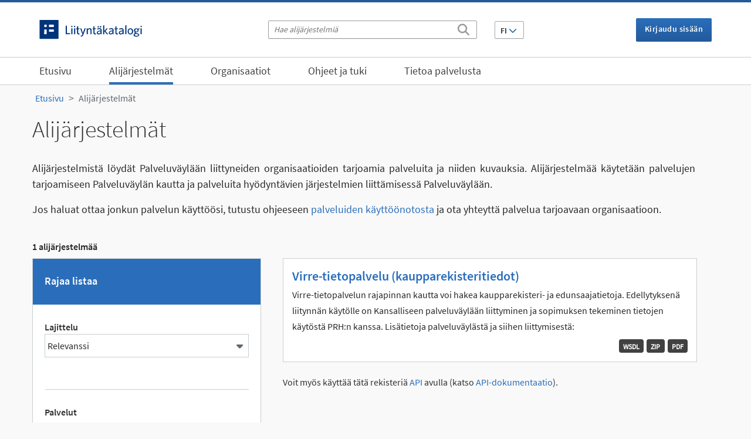

--- FILE ---
content_type: text/html; charset=utf-8
request_url: https://liityntakatalogi.suomi.fi/dataset/?vocab_keywords_fi=virre&vocab_keywords_fi=yritys&services=Subsystems+with+services&_vocab_keywords_fi_limit=0
body_size: 5325
content:
<!DOCTYPE html>
<!--[if IE 9]> <html lang="fi" class="ie9"> <![endif]-->
<!--[if gt IE 8]><!--> <html lang="fi"  > <!--<![endif]-->
  <head>
    <meta charset="utf-8" />
      <meta name="csrf_field_name" content="_csrf_token" />
      <meta name="_csrf_token" content="IjRkZDczZDc4OWExZjJmNzg4MmQ3ZWFlY2ZhMGVmZWMxY2RmN2NhZGIi.aVpaAg.ywaxspzYSq96KWyDFlETbzcGxV8" />

      <meta name="generator" content="ckan 2.11.4" />
      <meta name="viewport" content="width=device-width, initial-scale=1.0">
    <title>Alijärjestelmä - Liityntäkatalogi</title>

    
    <link rel="shortcut icon" href="/base/images/favicon.ico" />

  
  
    
  
      
      
      
    
  

    

  

  <link rel="stylesheet" href="/fonts/source-sans-pro/css/source-sans-pro.css" />
  <link rel="stylesheet" href="/fonts/font-awesome/css/all.min.css" />
  <link rel="stylesheet" href="/fonts/font-awesome/css/v4-shims.min.css" />
  


    
    <link href="/webassets/base/51d427fe_main.css" rel="stylesheet"/>
<link href="/webassets/ckanext-activity/8dd77216_activity.css" rel="stylesheet"/>
<link href="/webassets/ckanext-harvest/c95a0af2_harvest_css.css" rel="stylesheet"/>
<link href="/webassets/ckanext-scheming/2deda21a_scheming_css.css" rel="stylesheet"/>
<link href="/webassets/ckanext-apicatalog/9b274f7d_main.css" rel="stylesheet"/>
    
  
    

  
    <script src="https://js-de.sentry-cdn.com/90b0a66fb880b85721506d42c390dadd.min.js" crossorigin="anonymous"></script>
    
  


  </head>

  
  <body data-site-root="https://liityntakatalogi.suomi.fi/" data-locale-root="https://liityntakatalogi.suomi.fi/" >

    
    <div><a class="sr-only sr-only-focusable" href="#main_content">Siirry sisältöön</a></div>
  

  
    
    <div id="cookie_consent" data-module="cookie_consent"></div>

  
    <header class="language-navbar d-none d-sm-block">
      <div class="container">

          <div class="left">
            <div class="navbar-logo-text">
              <a href="/"><img class="lika-logo" src="https://liityntakatalogi.suomi.fi/base/images/lika-logo.svg" alt="Liityntäkatalogi"></a>
            </div>
          </div>

          <div class="center">
            <form class="search-form header-search" method="get" action="/dataset/">
            <div class="search-input control-group">
              <input type="text" class="search" name="q" value="" autocomplete="off" placeholder="Hae alijärjestelmiä" aria-label="Hae alijärjestelmiä"/>
              <button type="submit" aria-label="Etsi"><i class="fa fa-search"></i></button>
            </div>
            </form>
            


<div class="btn-group language-changer">
  <button type="button" class="btn btn-secondary dropdown-toggle" data-bs-toggle="dropdown" aria-haspopup="true" aria-expanded="false">
    FI <i class="fa fa-chevron-down"></i>
  </button>
  <ul class="dropdown-menu">
    
      <li  class="active" ><a class="dropdown-item" href="/fi/dataset/?vocab_keywords_fi=virre&amp;vocab_keywords_fi=yritys&amp;services=Subsystems+with+services&amp;_vocab_keywords_fi_limit=0">FI</a></li>
    
      <li ><a class="dropdown-item" href="/sv/dataset/?vocab_keywords_fi=virre&amp;vocab_keywords_fi=yritys&amp;services=Subsystems+with+services&amp;_vocab_keywords_fi_limit=0">SV</a></li>
    
      <li ><a class="dropdown-item" href="/en_GB/dataset/?vocab_keywords_fi=virre&amp;vocab_keywords_fi=yritys&amp;services=Subsystems+with+services&amp;_vocab_keywords_fi_limit=0">EN</a></li>
    
  </ul>
</div>
          </div>
          <div class="right">
            <div class="account">
  <div class="nav">
    
      

        
          <a href="/user/login"><i class="fa fa-signin"></i> Kirjaudu sisään</a>
          
         

       
     <!-- header_account_container_content -->
  </div> <!-- /.nav -->
</div> <!-- /.account -->
          </div>
      </div>
    </header>
   

  
    <div class="navbar-wrapper">
      <nav class="navbar navbar-expand-lg navbar-light main-navbar" data-spy="affix" data-offset-top="80">
        
          
        
        <div class="container">
          <div class="logo-row">
            <div class="navbar-logo-text d-block d-sm-none">
              <a href="/"><img class="lika-logo" src="/base/images/lika-logo.svg" alt="Liityntäkatalogi"></a>
            </div>

            <button type="button" class="navbar-toggler collapsed placeright" data-bs-toggle="collapse" data-bs-target=".navbar-collapse">
                <span class="sr-only navbar-hamburger">Toggle navigation</span>
                <span class="icon-bar navbar-hamburger"></span>
                <span class="icon-bar navbar-hamburger"></span>
                <span class="icon-bar navbar-hamburger"></span>
                <span class="fal fa-times navbar-cross hidden"></span>
            </button>

          </div>
          <div class="navbar-collapse collapse">

            <ul class="nav navbar-nav main-navigation">
              
                  
                  
                  <li><a href="/">Etusivu</a></li>
                  <li class="active"><a href="/dataset/">Alijärjestelmät</a></li>
                  <li><a href="/organization/">Organisaatiot</a></li>

                  
                  
                  
                  
                    
                    
                    
                    <li ><a href="/fi/pages/ohjeet-ja-tuki">Ohjeet ja tuki</a></li>
                  
                    
                    
                    
                    <li ><a href="/fi/pages/tietoa-palvelusta">Tietoa palvelusta</a></li>
                  
                  

                
                  <li class="d-block d-sm-none"><a href="/user/login"><i class="fa fa-signin"></i> Kirjaudu sisään</a></li>
                  
                
              
            </ul>

          </div>
        </div> <!-- /.container -->
      </nav>
    </div>
   

 
  
   <div role="main">
  
      


  
  
      



  
      <div id="content" class="container">
        
          
            <div class="flash-messages">
              
                
              
            </div>
          

          
            <div class="toolbar">
              
                
                  <ol class="breadcrumb">
                    <li class="home"><a href="/"><span> Etusivu</span></a></li>
                    
  <li class="active"><a href="/dataset/">Alijärjestelmät</a></li>

                  </ol>
                
              
            </div>
          

          <div class="row">
            <div class="col-xs-12 prelude">
                <div class="pull-right page-actions">
                    
                    
                </div>
                
<h1>Alijärjestelmät</h1>
<p>Alijärjestelmistä löydät Palveluväylään liittyneiden organisaatioiden tarjoamia palveluita ja niiden kuvauksia. Alijärjestelmää käytetään palvelujen tarjoamiseen Palveluväylän kautta ja palveluita hyödyntävien järjestelmien liittämisessä Palveluväylään.</p>
<p>Jos haluat ottaa jonkun palvelun käyttöösi, tutustu ohjeeseen <a href="https://kehittajille.suomi.fi/palvelut/palveluvayla/tukimateriaalit/palvelut-tiedonsiirto-ja-sailytys/ota-suomi-fi-palveluvaylan-kautta-tarjottava-palvelu-kayttoon">palveluiden käyttöönotosta</a> ja ota yhteyttä palvelua tarjoavaan organisaatioon.</p>
<div class="result-count">1 alijärjestelmää</div>

            </div>
          </div>
          <div class="row wrapper ">
            
            
              <div class="row d-block d-sm-none offcanvas-button-row">
  
    <div class="offcanvas-button-wrapper-left navbar">
    <button type="button" class="navbar-toggle offcanvas-toggle" data-bs-toggle="offcanvas" data-bs-target="#js-bootstrap-offcanvas">
      <span class="sr-only">Toggle navigation</span>
      <span class="navbar-toggler-icon"></span>
    </button>
  </div>
  
  <span class="offcanvas-label"></span>
  
</div>
            

            
              
              <section class="secondary border-right col-sm-4 navbar-offcanvas navbar-offcanvas-touch " id="js-bootstrap-offcanvas">
                  <button type="button" class="is-open offcanvas-toggle d-md-none" data-bs-toggle="offcanvas" data-bs-target="#js-bootstrap-offcanvas">
Sulje<i class="fal fa-times"></i>
</button>
                  
                  
<div class="module main-heading">
    <h2 class="module-heading">Rajaa listaa</h2>
</div>
    <div class="module module-narrow module-shallow">
        <div class="sorter-wrapper">
          

          







<form id="dataset-facet-search-form" class="search-form" method="get" data-module="select-switch">

  
    


  
    <span>






<input type="hidden" name="vocab_keywords_fi" value="virre" />





<input type="hidden" name="vocab_keywords_fi" value="yritys" />





<input type="hidden" name="services" value="Subsystems with services" />



</span>
  

  
    
      <div class="form-select">
        <label for="field-order-by">Lajittelu</label>
        <div class="select-wrapper">
          <select id="field-order-by" name="sort">
            
              
                <option value="rank">Relevanssi</option>
              
            
              
                <option value="title_string asc">Nimen mukaan nousevasti</option>
              
            
              
                <option value="title_string desc">Nimen mukaan laskevasti</option>
              
            
          </select>
        </div>
        
        <button class="btn js-hide" type="submit">Siirry</button>
        
      </div>
    
  

  

  

</form>




        </div>
    </div>

  <div class="filters">
    <div>
      
        

    
    
	
	    
		<section class="module module-narrow module-shallow">
		    
<h3 class="module-heading">
  
  Palvelut
</h3>

		    
  
  
    <p class="module-content empty">Tällä haulla ei löydy Palvelut -tyypin sisältöä</p>
  
  

		</section>
	    
	
    

      
        

    
    
	
	    
		<section class="module module-narrow module-shallow">
		    
<h3 class="module-heading">
  
  Organisaatio
</h3>

		    
  
  
    <p class="module-content empty">Tällä haulla ei löydy Organisaatio -tyypin sisältöä</p>
  
  

		</section>
	    
	
    

      
        

    
    
	
	    
		<section class="module module-narrow module-shallow">
		    
<h3 class="module-heading">
  
  Asiasanat
</h3>

		    
  
  
    <p class="module-content empty">Tällä haulla ei löydy Asiasanat -tyypin sisältöä</p>
  
  

		</section>
	    
	
    

      
        

    
    
	
	    
		<section class="module module-narrow module-shallow">
		    
<h3 class="module-heading">
  
  Tiedostomuodot
</h3>

		    
  
  
    <p class="module-content empty">Tällä haulla ei löydy Tiedostomuodot -tyypin sisältöä</p>
  
  

		</section>
	    
	
    

      
    </div>
    <a class="close no-text hide-filters"><i class="fa fa-times-circle"></i><span class="text">close</span></a>
  </div>


              </section>
              
            

            
            <div class="primary border-left  col-sm-8">

                
                
  
  
  <section id="main_content" class="module">
    <div class="module-content">
      
      
      
      <div class="fill-module">
        

  
    <ul class="dataset-list list-unstyled">
    	
	      
	        






  <li class="dataset-item">
      <div class="container-fluid">
        <div class="row">
          
            <div class="col-xs-12">
              <div class="dataset-content">
                
                <h2 class="dataset-heading">
                    
                      
                    
                    <a href="/dataset/xroadvirre-services">Virre-tietopalvelu (kaupparekisteritiedot)</a>
                    
                      
                      
                    
                  </h2>
                
                
                  
                
                
                  
                    <div>Virre-tietopalvelun rajapinnan kautta voi hakea kaupparekisteri- ja edunsaajatietoja. Edellytyksenä liitynnän käytölle on Kansalliseen palveluväylään liittyminen ja sopimuksen tekeminen tietojen käytöstä PRH:n kanssa. Lisätietoja palveluväylästä ja siihen liittymisestä: <a...</div>
                  
                
              </div>
            </div>
            <div class="col-xs-12">
              
                
                  
                    <ul class="dataset-resources unstyled">
                      
                        
                        <li class="badge" data-format="pdf">PDF
                        </li>
                        
                        <li class="badge" data-format="zip">ZIP
                        </li>
                        
                        <li class="badge" data-format="wsdl">WSDL
                        </li>
                        
                      
                    </ul>
                  
                
              
            </div>
          
        </div>
      </div>
  </li>

	      
	    
    </ul>
  

      </div>
      
    </div>

    
      
      
      
    
  </section>

  
  <section class="module">
    <div class="module-content">
      
      <small>
        
        
        
          Voit myös käyttää tätä rekisteriä <a href="/api/3">API</a> avulla (katso <a href="http://docs.ckan.org/en/2.11/api/">API-dokumentaatio</a>).
      </small>
      
    </div>
  </section>
  


              </div>
            
          </div>
        
      </div>
    </div>
  
    


	<footer>
		<div class="footer-top clearfix">
			<div class="container">
				<div class="row">
					<div class="col-xs-12 col-sm-4 col-lg-3">
						<img class="lika-logo" src="/base/images/lika-logo.svg" alt="Liityntäkatalogi">
						<p class="footer-description">Verkkopalvelun kehittämisestä vastaa Digi- ja väestötietovirasto.</p>
					</div>
					<div class="footer-top-links col-xs-12 col-sm-8 col-lg-9">
						<ul class="nav navbar footer-nav">
							<li><a href="/fi/pages/tietoa-palvelusta">Tietoa palvelusta</a></li><li><a href="/fi/pages/tietoa-evasteista">Tietoa evästeistä</a></li><li><a href="/fi/pages/saavutettavuus">Saavutettavuus</a></li>
							<li><a href="https://kehittajille.suomi.fi/palvelut/palveluvayla/mika-on-palveluvayla/tietosuoja" target="_blank">Tietosuojaseloste&nbsp;<i class="fal fa-external-link"></i></a></li>
							<li><a href="https://laatutyokalut.suomi.fi/p/jTVC" target="_blank">Anna palautetta&nbsp;<i class="fal fa-external-link"></i></a></li>
						</ul>
					</div>
				</div>
			</div>
		</div>
		<div class="footer-bottom">
			<div class="container">
				<div class="footer-bottom-links col-xs-12">
					<div class="footer-bottom-link-container">
						<a href="https://x.com/suomifi">
							<span class="fab fa-x-twitter"></span>@suomifi
						</a>
					</div>
					<div class="footer-bottom-link-container">
						<a href="https://www.facebook.com/suomifi">
							<span class="fab fa-facebook-square"></span>@Suomi.fi
						</a>
					</div>
					<div class="footer-bottom-link-container">
						<a href="https://github.com/vrk-kpa/api-catalog">
							<span class="fab fa-github"></span>@vrk-kpa/api-catalog
						</a>
					</div>
				</div>
			</div>
		</div>
	</footer>

  
    
    
    
    

    
  
    

  <!-- Matomo -->
    
    <script type="text/javascript">

        window.matomoAsyncInit = function () {
            var matomoTracker = Matomo.getAsyncTracker('https://suomi.matomo.cloud/matomo.php', 17);

            if (matomoTracker.HeatmapSessionRecording) {
                matomoTracker.HeatmapSessionRecording.disable();
            }
        }

        var _paq = window._paq = window._paq || [];

        _paq.push(['trackPageView']);
        _paq.push(['enableLinkTracking']);
        (function() {
          var u="https://suomi.matomo.cloud/";
          _paq.push(['setTrackerUrl', u+'matomo.php']);
          _paq.push(['setSiteId', 17 ]);

          var d=document, g=d.createElement('script'), s=d.getElementsByTagName('script')[0];
          g.type='text/javascript'; g.async=true; g.src='//cdn.matomo.cloud/suomi.matomo.cloud/matomo.js'; s.parentNode.insertBefore(g,s);
        })();
    </script>
    <noscript><p><img src="https://suomi.matomo.cloud/matomo.php?idsite=17&amp;rec=1" style="border:0;" alt="" /></p></noscript>
    <!-- End Matomo Code -->

    
    <link href="/webassets/vendor/f3b8236b_select2.css" rel="stylesheet"/>
    <script src="/webassets/vendor/240e5086_jquery.js" type="text/javascript"></script>
<script src="/webassets/vendor/773d6354_vendor.js" type="text/javascript"></script>
<script src="/webassets/vendor/6d1ad7e6_bootstrap.js" type="text/javascript"></script>
<script src="/webassets/vendor/529a0eb7_htmx.js" type="text/javascript"></script>
<script src="/webassets/base/2ab7b1bd_main.js" type="text/javascript"></script>
<script src="/webassets/sentry/5d9c110a_sentry.js" type="text/javascript"></script>
<script src="/webassets/base/b05cb9be_ckan.js" type="text/javascript"></script>
<script src="/webassets/ckanext-apicatalog/e7c62489_main.js" type="text/javascript"></script>
<script src="/webassets/ckanext-apicatalog/5507978b_tablesorter.js" type="text/javascript"></script>
  </body>
</html>